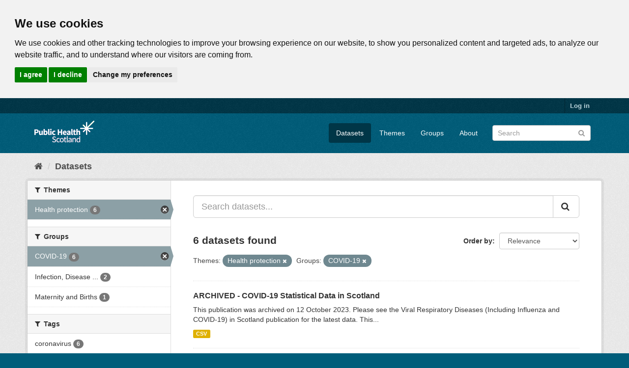

--- FILE ---
content_type: text/html; charset=utf-8
request_url: https://www.opendata.nhs.scot/dataset?tags=infection&tags=hospital+admission&groups=covid-19&tags=icu&tags=primary+care+out+of+hours&organization=health_protection&tags=nhs24
body_size: 6283
content:
<!DOCTYPE html>
<!--[if IE 9]> <html lang="en_GB" class="ie9"> <![endif]-->
<!--[if gt IE 8]><!--> <html lang="en_GB"> <!--<![endif]-->
  <head>
    <link rel="stylesheet" type="text/css" href="/fanstatic/vendor/:version:2020-05-21T18:23:20.23/select2/select2.css" />
<link rel="stylesheet" type="text/css" href="/fanstatic/css/:version:2020-05-21T18:23:20.22/main.min.css" />
<link rel="stylesheet" type="text/css" href="/fanstatic/vendor/:version:2020-05-21T18:23:20.23/font-awesome/css/font-awesome.min.css" />

    

<!-- Cookie Consent by https://www.CookieConsent.com -->
<script type="text/javascript" src="//www.cookieconsent.com/releases/4.0.0/cookie-consent.js" charset="UTF-8"></script>
<script type="text/javascript" charset="UTF-8">
document.addEventListener('DOMContentLoaded', function () {
cookieconsent.run({"notice_banner_type":"headline","consent_type":"express","palette":"light","language":"en","page_load_consent_levels":["strictly-necessary"],"notice_banner_reject_button_hide":false,"preferences_center_close_button_hide":false,"website_privacy_policy_url":"https://www.opendata.nhs.scot/pages/privacy","website_name":"opendata.nhs.scot"});
});
</script>

<!-- Google Analytics -->
<!-- Google tag (gtag.js) -->
<script type="text/plain" cookie-consent="tracking" async src="https://www.googletagmanager.com/gtag/js?id=G-XN4QE8D2X7"></script>
<script type="text/plain" cookie-consent="tracking">
   window.dataLayer = window.dataLayer || [];
   function gtag() {dataLayer.push(arguments);}
   gtag('js', new Date());
   gtag('config', 'G-XN4QE8D2X7');
</script>

<!-- end of Google Analytics-->

<noscript>ePrivacy and GPDR Cookie Consent by <a href="https://www.CookieConsent.com/" rel="nofollow noopener">Cookie Consent</a></noscript>
<!-- End Cookie Consent by https://www.CookieConsent.com -->

<meta charset="utf-8" />
      <meta name="generator" content="ckan 2.8.4" />
      <meta name="viewport" content="width=device-width, initial-scale=1.0">

    <title>Datasets - Scottish Health and Social Care Open Data</title>

    
    <link rel="shortcut icon" href="/base/images/ckan.ico" />
    

      
    
<link rel="stylesheet" href="/nhs_theme.css" />


    
      
      
    <style>
        .hero{
background-image: none !important; 
}
      </style>
    
  </head>

  
  <body data-site-root="https://www.opendata.nhs.scot/" data-locale-root="https://www.opendata.nhs.scot/" >

    
    <div class="hide"><a href="#content">Skip to content</a></div>
  

  
     
<header class="account-masthead">
  <div class="container">
     
    <nav class="account not-authed">
      <ul class="list-unstyled">
        
        <li><a href="/user/login">Log in</a></li>
         
      </ul>
    </nav>
     
  </div>
</header>

<header class="navbar navbar-static-top masthead">
    
  <div class="container">
    <div class="navbar-right">
      <button data-target="#main-navigation-toggle" data-toggle="collapse" class="navbar-toggle collapsed" type="button">
        <span class="fa fa-bars"></span>
      </button>
    </div>
    <hgroup class="header-image navbar-left">
       
      <a class="logo" href="/"><img src="/uploads/admin/2020-04-01-094505.539270PHS-OD-logo-Rev.png" alt="Scottish Health and Social Care Open Data" title="Scottish Health and Social Care Open Data" /></a>
       
    </hgroup>

    <div class="collapse navbar-collapse" id="main-navigation-toggle">
      
      <nav class="section navigation">
        <ul class="nav nav-pills">
           <li class="active"><a href="/dataset">Datasets</a></li><li><a href="/organization">Themes</a></li><li><a href="/group">Groups</a></li><li><a href="/about">About</a></li> 
        </ul>
      </nav>
       
      <form class="section site-search simple-input" action="/dataset" method="get">
        <div class="field">
          <label for="field-sitewide-search">Search Datasets</label>
          <input id="field-sitewide-search" type="text" class="form-control" name="q" placeholder="Search" />
          <button class="btn-search" type="submit"><i class="fa fa-search"></i></button>
        </div>
      </form>
      
    </div>
  </div>
</header>

  
    <div role="main">
      <div id="content" class="container">
        
          
            <div class="flash-messages">
              
                
              
            </div>
          

          
            <div class="toolbar">
              
                
                  <ol class="breadcrumb">
                    
<li class="home"><a href="/"><i class="fa fa-home"></i><span> Home</span></a></li>
                    
  <li class="active"><a class=" active" href="/dataset">Datasets</a></li>

                  </ol>
                
              
            </div>
          

          <div class="row wrapper">
            
            
            

            
              <aside class="secondary col-sm-3">
                
                
<div class="filters">
  <div>
    
      

  
  
    
      
      
        <section class="module module-narrow module-shallow">
          
            <h2 class="module-heading">
              <i class="fa fa-filter"></i>
              
              Themes
            </h2>
          
          
            
            
              <nav>
                <ul class="list-unstyled nav nav-simple nav-facet">
                  
                    
                    
                    
                    
                      <li class="nav-item active">
                        <a href="/dataset?groups=covid-19" title="">
                          <span class="item-label">Health protection</span>
                          <span class="hidden separator"> - </span>
                          <span class="item-count badge">6</span>
                        </a>
                      </li>
                  
                </ul>
              </nav>

              <p class="module-footer">
                
                  
                
              </p>
            
            
          
        </section>
      
    
  

    
      

  
  
    
      
      
        <section class="module module-narrow module-shallow">
          
            <h2 class="module-heading">
              <i class="fa fa-filter"></i>
              
              Groups
            </h2>
          
          
            
            
              <nav>
                <ul class="list-unstyled nav nav-simple nav-facet">
                  
                    
                    
                    
                    
                      <li class="nav-item active">
                        <a href="/dataset?organization=health_protection" title="">
                          <span class="item-label">COVID-19</span>
                          <span class="hidden separator"> - </span>
                          <span class="item-count badge">6</span>
                        </a>
                      </li>
                  
                    
                    
                    
                    
                      <li class="nav-item">
                        <a href="/dataset?organization=health_protection&amp;groups=infection-disease-and-virus-surveillance&amp;groups=covid-19" title="Infection, Disease and Viral Surveillance">
                          <span class="item-label">Infection, Disease ...</span>
                          <span class="hidden separator"> - </span>
                          <span class="item-count badge">2</span>
                        </a>
                      </li>
                  
                    
                    
                    
                    
                      <li class="nav-item">
                        <a href="/dataset?groups=maternity-and-births&amp;organization=health_protection&amp;groups=covid-19" title="">
                          <span class="item-label">Maternity and Births</span>
                          <span class="hidden separator"> - </span>
                          <span class="item-count badge">1</span>
                        </a>
                      </li>
                  
                </ul>
              </nav>

              <p class="module-footer">
                
                  
                
              </p>
            
            
          
        </section>
      
    
  

    
      

  
  
    
      
      
        <section class="module module-narrow module-shallow">
          
            <h2 class="module-heading">
              <i class="fa fa-filter"></i>
              
              Tags
            </h2>
          
          
            
            
              <nav>
                <ul class="list-unstyled nav nav-simple nav-facet">
                  
                    
                    
                    
                    
                      <li class="nav-item">
                        <a href="/dataset?tags=coronavirus&amp;organization=health_protection&amp;groups=covid-19" title="">
                          <span class="item-label">coronavirus</span>
                          <span class="hidden separator"> - </span>
                          <span class="item-count badge">6</span>
                        </a>
                      </li>
                  
                    
                    
                    
                    
                      <li class="nav-item">
                        <a href="/dataset?organization=health_protection&amp;tags=covid-19&amp;groups=covid-19" title="">
                          <span class="item-label">covid-19</span>
                          <span class="hidden separator"> - </span>
                          <span class="item-count badge">6</span>
                        </a>
                      </li>
                  
                    
                    
                    
                    
                      <li class="nav-item">
                        <a href="/dataset?organization=health_protection&amp;tags=immunisation&amp;groups=covid-19" title="">
                          <span class="item-label">immunisation</span>
                          <span class="hidden separator"> - </span>
                          <span class="item-count badge">2</span>
                        </a>
                      </li>
                  
                    
                    
                    
                    
                      <li class="nav-item">
                        <a href="/dataset?tags=ARHAI&amp;organization=health_protection&amp;groups=covid-19" title="">
                          <span class="item-label">ARHAI</span>
                          <span class="hidden separator"> - </span>
                          <span class="item-count badge">1</span>
                        </a>
                      </li>
                  
                    
                    
                    
                    
                      <li class="nav-item">
                        <a href="/dataset?tags=astrazeneca&amp;organization=health_protection&amp;groups=covid-19" title="">
                          <span class="item-label">astrazeneca</span>
                          <span class="hidden separator"> - </span>
                          <span class="item-count badge">1</span>
                        </a>
                      </li>
                  
                    
                    
                    
                    
                      <li class="nav-item">
                        <a href="/dataset?organization=health_protection&amp;tags=confirmed+cases&amp;groups=covid-19" title="">
                          <span class="item-label">confirmed cases</span>
                          <span class="hidden separator"> - </span>
                          <span class="item-count badge">1</span>
                        </a>
                      </li>
                  
                    
                    
                    
                    
                      <li class="nav-item">
                        <a href="/dataset?tags=council+area&amp;organization=health_protection&amp;groups=covid-19" title="">
                          <span class="item-label">council area</span>
                          <span class="hidden separator"> - </span>
                          <span class="item-count badge">1</span>
                        </a>
                      </li>
                  
                    
                    
                    
                    
                      <li class="nav-item">
                        <a href="/dataset?organization=health_protection&amp;tags=covid&amp;groups=covid-19" title="">
                          <span class="item-label">covid</span>
                          <span class="hidden separator"> - </span>
                          <span class="item-count badge">1</span>
                        </a>
                      </li>
                  
                    
                    
                    
                    
                      <li class="nav-item">
                        <a href="/dataset?organization=health_protection&amp;tags=deaths&amp;groups=covid-19" title="">
                          <span class="item-label">deaths</span>
                          <span class="hidden separator"> - </span>
                          <span class="item-count badge">1</span>
                        </a>
                      </li>
                  
                    
                    
                    
                    
                      <li class="nav-item">
                        <a href="/dataset?organization=health_protection&amp;tags=gp+out+of+hours&amp;groups=covid-19" title="">
                          <span class="item-label">gp out of hours</span>
                          <span class="hidden separator"> - </span>
                          <span class="item-count badge">1</span>
                        </a>
                      </li>
                  
                </ul>
              </nav>

              <p class="module-footer">
                
                  
                    <a href="/dataset?groups=covid-19&amp;organization=health_protection&amp;_tags_limit=0" class="read-more">Show More Tags</a>
                  
                
              </p>
            
            
          
        </section>
      
    
  

    
      

  
  
    
      
      
        <section class="module module-narrow module-shallow">
          
            <h2 class="module-heading">
              <i class="fa fa-filter"></i>
              
              Formats
            </h2>
          
          
            
            
              <nav>
                <ul class="list-unstyled nav nav-simple nav-facet">
                  
                    
                    
                    
                    
                      <li class="nav-item">
                        <a href="/dataset?res_format=CSV&amp;organization=health_protection&amp;groups=covid-19" title="">
                          <span class="item-label">CSV</span>
                          <span class="hidden separator"> - </span>
                          <span class="item-count badge">6</span>
                        </a>
                      </li>
                  
                </ul>
              </nav>

              <p class="module-footer">
                
                  
                
              </p>
            
            
          
        </section>
      
    
  

    
      

  
  
    
      
      
        <section class="module module-narrow module-shallow">
          
            <h2 class="module-heading">
              <i class="fa fa-filter"></i>
              
              Licenses
            </h2>
          
          
            
            
              <nav>
                <ul class="list-unstyled nav nav-simple nav-facet">
                  
                    
                    
                    
                    
                      <li class="nav-item">
                        <a href="/dataset?organization=health_protection&amp;license_id=uk-ogl&amp;groups=covid-19" title="UK Open Government Licence (OGL)">
                          <span class="item-label">UK Open Government ...</span>
                          <span class="hidden separator"> - </span>
                          <span class="item-count badge">6</span>
                        </a>
                      </li>
                  
                </ul>
              </nav>

              <p class="module-footer">
                
                  
                
              </p>
            
            
          
        </section>
      
    
  

    
  </div>
  <a class="close no-text hide-filters"><i class="fa fa-times-circle"></i><span class="text">close</span></a>
</div>

              </aside>
            

            
              <div class="primary col-sm-9 col-xs-12">
                
                
  <section class="module">
    <div class="module-content">
      
        
      
      
        
        
        







<form id="dataset-search-form" class="search-form" method="get" data-module="select-switch">

  
    <div class="input-group search-input-group">
      <input aria-label="Search datasets..." id="field-giant-search" type="text" class="form-control input-lg" name="q" value="" autocomplete="off" placeholder="Search datasets...">
      
      <span class="input-group-btn">
        <button class="btn btn-default btn-lg" type="submit" value="search">
          <i class="fa fa-search"></i>
        </button>
      </span>
      
    </div>
  

  
    <span>
  
  

  
  
  
  <input type="hidden" name="groups" value="covid-19" />
  
  
  
  
  
  <input type="hidden" name="organization" value="health_protection" />
  
  
  
  </span>
  

  
    
      <div class="form-select form-group control-order-by">
        <label for="field-order-by">Order by</label>
        <select id="field-order-by" name="sort" class="form-control">
          
            
              <option value="score desc, metadata_modified desc" selected="selected">Relevance</option>
            
          
            
              <option value="title_string asc">Name Ascending</option>
            
          
            
              <option value="title_string desc">Name Descending</option>
            
          
            
              <option value="metadata_modified desc">Last Modified</option>
            
          
            
          
        </select>
        
        <button class="btn btn-default js-hide" type="submit">Go</button>
        
      </div>
    
  

  
    
      <h2>

  
  
  
  

6 datasets found</h2>
    
  

  
    
      <p class="filter-list">
        
          
          <span class="facet">Themes:</span>
          
            <span class="filtered pill">Health protection
              <a href="dataset?groups=covid-19" class="remove" title="Remove"><i class="fa fa-times"></i></a>
            </span>
          
        
          
          <span class="facet">Groups:</span>
          
            <span class="filtered pill">COVID-19
              <a href="dataset?organization=health_protection" class="remove" title="Remove"><i class="fa fa-times"></i></a>
            </span>
          
        
      </p>
      <a class="show-filters btn btn-default">Filter Results</a>
    
  

</form>




      
      
        

  
    <ul class="dataset-list list-unstyled">
    	
	      
	        






  <li class="dataset-item">
    
      <div class="dataset-content">
        
          <h3 class="dataset-heading">
            
              
            
            
              <a href="/dataset/covid-19-in-scotland">ARCHIVED - COVID-19 Statistical Data in Scotland</a>
            
            
              
              
            
          </h3>
        
        
          
        
        
          
            <div>This publication was archived on 12 October 2023.  Please see the Viral Respiratory Diseases (Including Influenza and COVID-19) in Scotland publication for the latest data.
This...</div>
          
        
      </div>
      
        
          
            <ul class="dataset-resources list-unstyled">
              
                
                <li>
                  <a href="/dataset/covid-19-in-scotland" class="label label-default" data-format="csv">CSV</a>
                </li>
                
              
            </ul>
          
        
      
    
  </li>

	      
	        






  <li class="dataset-item">
    
      <div class="dataset-content">
        
          <h3 class="dataset-heading">
            
              
            
            
              <a href="/dataset/hospital-onset-covid-19-cases-in-scotland">Hospital Onset COVID-19 Cases in Scotland</a>
            
            
              
              
            
          </h3>
        
        
          
        
        
          
            <div>Antimicrobial Resistance and Healthcare Associated Infection (ARHAI) Scotland, part of National Services Scotland works closely with Public Health Scotland to deliver the...</div>
          
        
      </div>
      
        
          
            <ul class="dataset-resources list-unstyled">
              
                
                <li>
                  <a href="/dataset/hospital-onset-covid-19-cases-in-scotland" class="label label-default" data-format="csv">CSV</a>
                </li>
                
              
            </ul>
          
        
      
    
  </li>

	      
	        






  <li class="dataset-item">
    
      <div class="dataset-content">
        
          <h3 class="dataset-heading">
            
              
            
            
              <a href="/dataset/covid-19-vaccination-in-scotland">ARCHIVED – COVID-19 Vaccination in Scotland up to September 2022</a>
            
            
              
              
            
          </h3>
        
        
          
        
        
          
            <div>This dataset is no longer updated, find vaccination data here
From 24 March 2022, Public Health Scotland (PHS) began reporting the number of people who have received a fourth...</div>
          
        
      </div>
      
        
          
            <ul class="dataset-resources list-unstyled">
              
                
                <li>
                  <a href="/dataset/covid-19-vaccination-in-scotland" class="label label-default" data-format="csv">CSV</a>
                </li>
                
              
            </ul>
          
        
      
    
  </li>

	      
	        






  <li class="dataset-item">
    
      <div class="dataset-content">
        
          <h3 class="dataset-heading">
            
              
            
            
              <a href="/dataset/weekly-covid-19-statistical-data-in-scotland">ARCHIVED - Weekly COVID-19 Statistical Data in Scotland</a>
            
            
              
              
            
          </h3>
        
        
          
        
        
          
            <div>This open data publication has moved to COVID-19 Statistical Data in Scotland (from 02/11/2022)
Novel coronavirus (COVID-19) is a new strain of coronavirus first identified in...</div>
          
        
      </div>
      
        
          
            <ul class="dataset-resources list-unstyled">
              
                
                <li>
                  <a href="/dataset/weekly-covid-19-statistical-data-in-scotland" class="label label-default" data-format="csv">CSV</a>
                </li>
                
              
            </ul>
          
        
      
    
  </li>

	      
	        






  <li class="dataset-item">
    
      <div class="dataset-content">
        
          <h3 class="dataset-heading">
            
              
            
            
              <a href="/dataset/enhanced-surveillance-of-covid-19-in-scotland">Enhanced Surveillance of COVID-19 in Scotland</a>
            
            
              
              
            
          </h3>
        
        
          
        
        
          
            <div>This dataset shows the latest results of the Public Health Scotland (PHS) serology surveillance programme. The PHS serology surveillance programme uses existing blood samples...</div>
          
        
      </div>
      
        
          
            <ul class="dataset-resources list-unstyled">
              
                
                <li>
                  <a href="/dataset/enhanced-surveillance-of-covid-19-in-scotland" class="label label-default" data-format="csv">CSV</a>
                </li>
                
              
            </ul>
          
        
      
    
  </li>

	      
	        






  <li class="dataset-item">
    
      <div class="dataset-content">
        
          <h3 class="dataset-heading">
            
              
            
            
              <a href="/dataset/covid-19-positive-cases-in-pregnancy-in-scotland">COVID-19 Infections in Pregnancy in Scotland</a>
            
            
              
              
            
          </h3>
        
        
          
        
        
          
            <div>Confirmed cases of COVID-19 have been identified by a positive SARS-CoV-2 viral PCR test result.        
For any individual, the specimen date of their first positive viral PCR...</div>
          
        
      </div>
      
        
          
            <ul class="dataset-resources list-unstyled">
              
                
                <li>
                  <a href="/dataset/covid-19-positive-cases-in-pregnancy-in-scotland" class="label label-default" data-format="csv">CSV</a>
                </li>
                
              
            </ul>
          
        
      
    
  </li>

	      
	    
    </ul>
  

      
    </div>

    
      
    
  </section>

  
  <section class="module">
    <div class="module-content">
      
      <small>
        
        
        
           You can also access this registry using the <a href="/api/3">API</a> (see <a href="http://docs.ckan.org/en/2.8/api/">API Docs</a>). 
      </small>
      
    </div>
  </section>
  

              </div>
            
          </div>
        
      </div>
    </div>
  
    <footer class="site-footer">
  <div class="container">
    
    <div class="row">
      <div class="col-md-8 footer-links">
        
          <ul class="list-unstyled">
            
              <li><a href="/about">About Scottish Health and Social Care Open Data</a></li>
            
          </ul>
          <ul class="list-unstyled">
            
              
              <li><a href="/pages/privacy">Cookie Policy</a></li>
              <li><a href="http://docs.ckan.org/en/2.8/api/">CKAN API</a></li>
              <li><a href="http://www.ckan.org/">CKAN Association</a></li>
              <li><a href="http://www.opendefinition.org/okd/"><img src="/base/images/od_80x15_blue.png" alt="Open Data"></a></li>
              <li><a href="https://www.nationalarchives.gov.uk/doc/open-government-licence/version/3/">
                 <img src="../../../base/images/ogl-symbol-41px-retina-white.png" style="max-width: 41px;" alt="Open Government License logo">
                 All content is available under the Open Government License
                 </a>
              </li>
            
          </ul>
        
      </div>
      <div class="col-md-4 attribution">
        
          <p><strong>Powered by</strong> <a class="hide-text ckan-footer-logo" href="http://ckan.org">CKAN</a></p>
        
        
          
<form class="form-inline form-select lang-select" action="/util/redirect" data-module="select-switch" method="POST">
  <label for="field-lang-select">Language</label>
  <select id="field-lang-select" name="url" data-module="autocomplete" data-module-dropdown-class="lang-dropdown" data-module-container-class="lang-container">
    
      <option value="/en_GB/dataset?groups=covid-19&amp;organization=health_protection" selected="selected">
        English (United Kingdom)
      </option>
    
      <option value="/en/dataset?groups=covid-19&amp;organization=health_protection" >
        English
      </option>
    
      <option value="/pt_BR/dataset?groups=covid-19&amp;organization=health_protection" >
        português (Brasil)
      </option>
    
      <option value="/ja/dataset?groups=covid-19&amp;organization=health_protection" >
        日本語
      </option>
    
      <option value="/it/dataset?groups=covid-19&amp;organization=health_protection" >
        italiano
      </option>
    
      <option value="/cs_CZ/dataset?groups=covid-19&amp;organization=health_protection" >
        čeština (Česká republika)
      </option>
    
      <option value="/ca/dataset?groups=covid-19&amp;organization=health_protection" >
        català
      </option>
    
      <option value="/es/dataset?groups=covid-19&amp;organization=health_protection" >
        español
      </option>
    
      <option value="/fr/dataset?groups=covid-19&amp;organization=health_protection" >
        français
      </option>
    
      <option value="/el/dataset?groups=covid-19&amp;organization=health_protection" >
        Ελληνικά
      </option>
    
      <option value="/sv/dataset?groups=covid-19&amp;organization=health_protection" >
        svenska
      </option>
    
      <option value="/sr/dataset?groups=covid-19&amp;organization=health_protection" >
        српски
      </option>
    
      <option value="/no/dataset?groups=covid-19&amp;organization=health_protection" >
        norsk bokmål (Norge)
      </option>
    
      <option value="/sk/dataset?groups=covid-19&amp;organization=health_protection" >
        slovenčina
      </option>
    
      <option value="/fi/dataset?groups=covid-19&amp;organization=health_protection" >
        suomi
      </option>
    
      <option value="/ru/dataset?groups=covid-19&amp;organization=health_protection" >
        русский
      </option>
    
      <option value="/de/dataset?groups=covid-19&amp;organization=health_protection" >
        Deutsch
      </option>
    
      <option value="/pl/dataset?groups=covid-19&amp;organization=health_protection" >
        polski
      </option>
    
      <option value="/nl/dataset?groups=covid-19&amp;organization=health_protection" >
        Nederlands
      </option>
    
      <option value="/bg/dataset?groups=covid-19&amp;organization=health_protection" >
        български
      </option>
    
      <option value="/ko_KR/dataset?groups=covid-19&amp;organization=health_protection" >
        한국어 (대한민국)
      </option>
    
      <option value="/hu/dataset?groups=covid-19&amp;organization=health_protection" >
        magyar
      </option>
    
      <option value="/sl/dataset?groups=covid-19&amp;organization=health_protection" >
        slovenščina
      </option>
    
      <option value="/lv/dataset?groups=covid-19&amp;organization=health_protection" >
        latviešu
      </option>
    
      <option value="/pt_PT/dataset?groups=covid-19&amp;organization=health_protection" >
        português (Portugal)
      </option>
    
      <option value="/id/dataset?groups=covid-19&amp;organization=health_protection" >
        Indonesia
      </option>
    
      <option value="/vi/dataset?groups=covid-19&amp;organization=health_protection" >
        Tiếng Việt
      </option>
    
      <option value="/hr/dataset?groups=covid-19&amp;organization=health_protection" >
        hrvatski
      </option>
    
      <option value="/mk/dataset?groups=covid-19&amp;organization=health_protection" >
        македонски
      </option>
    
      <option value="/he/dataset?groups=covid-19&amp;organization=health_protection" >
        עברית
      </option>
    
      <option value="/ro/dataset?groups=covid-19&amp;organization=health_protection" >
        română
      </option>
    
      <option value="/am/dataset?groups=covid-19&amp;organization=health_protection" >
        አማርኛ
      </option>
    
      <option value="/sr_Latn/dataset?groups=covid-19&amp;organization=health_protection" >
        srpski (latinica)
      </option>
    
      <option value="/mn_MN/dataset?groups=covid-19&amp;organization=health_protection" >
        монгол (Монгол)
      </option>
    
      <option value="/da_DK/dataset?groups=covid-19&amp;organization=health_protection" >
        dansk (Danmark)
      </option>
    
      <option value="/tr/dataset?groups=covid-19&amp;organization=health_protection" >
        Türkçe
      </option>
    
      <option value="/ne/dataset?groups=covid-19&amp;organization=health_protection" >
        नेपाली
      </option>
    
      <option value="/is/dataset?groups=covid-19&amp;organization=health_protection" >
        íslenska
      </option>
    
      <option value="/tl/dataset?groups=covid-19&amp;organization=health_protection" >
        Filipino (Pilipinas)
      </option>
    
      <option value="/sq/dataset?groups=covid-19&amp;organization=health_protection" >
        shqip
      </option>
    
      <option value="/lt/dataset?groups=covid-19&amp;organization=health_protection" >
        lietuvių
      </option>
    
      <option value="/gl/dataset?groups=covid-19&amp;organization=health_protection" >
        galego
      </option>
    
      <option value="/fa_IR/dataset?groups=covid-19&amp;organization=health_protection" >
        فارسی (ایران)
      </option>
    
      <option value="/eu/dataset?groups=covid-19&amp;organization=health_protection" >
        euskara
      </option>
    
      <option value="/uk/dataset?groups=covid-19&amp;organization=health_protection" >
        українська
      </option>
    
      <option value="/zh_CN/dataset?groups=covid-19&amp;organization=health_protection" >
        中文 (简体, 中国)
      </option>
    
      <option value="/km/dataset?groups=covid-19&amp;organization=health_protection" >
        ខ្មែរ
      </option>
    
      <option value="/th/dataset?groups=covid-19&amp;organization=health_protection" >
        ไทย
      </option>
    
      <option value="/uk_UA/dataset?groups=covid-19&amp;organization=health_protection" >
        українська (Україна)
      </option>
    
      <option value="/zh_TW/dataset?groups=covid-19&amp;organization=health_protection" >
        中文 (繁體, 台灣)
      </option>
    
      <option value="/en_AU/dataset?groups=covid-19&amp;organization=health_protection" >
        English (Australia)
      </option>
    
      <option value="/ar/dataset?groups=covid-19&amp;organization=health_protection" >
        العربية
      </option>
    
      <option value="/es_AR/dataset?groups=covid-19&amp;organization=health_protection" >
        español (Argentina)
      </option>
    
  </select>
  <button class="btn btn-default js-hide" type="submit">Go</button>
</form>
        
      </div>
    </div>
    
  </div>

  
    
  
</footer>
  
    
    
    
  
    

      
  <script>document.getElementsByTagName('html')[0].className += ' js';</script>
<script type="text/javascript" src="/fanstatic/vendor/:version:2020-05-21T18:23:20.23/jquery.min.js"></script>
<script type="text/javascript" src="/fanstatic/vendor/:version:2020-05-21T18:23:20.23/:bundle:bootstrap/js/bootstrap.min.js;jed.min.js;moment-with-locales.js;select2/select2.min.js"></script>
<script type="text/javascript" src="/fanstatic/base/:version:2020-05-21T18:23:20.22/:bundle:plugins/jquery.inherit.min.js;plugins/jquery.proxy-all.min.js;plugins/jquery.url-helpers.min.js;plugins/jquery.date-helpers.min.js;plugins/jquery.slug.min.js;plugins/jquery.slug-preview.min.js;plugins/jquery.truncator.min.js;plugins/jquery.masonry.min.js;plugins/jquery.form-warning.min.js;plugins/jquery.images-loaded.min.js;sandbox.min.js;module.min.js;pubsub.min.js;client.min.js;notify.min.js;i18n.min.js;main.min.js;modules/select-switch.min.js;modules/slug-preview.min.js;modules/basic-form.min.js;modules/confirm-action.min.js;modules/api-info.min.js;modules/autocomplete.min.js;modules/custom-fields.min.js;modules/data-viewer.min.js;modules/table-selectable-rows.min.js;modules/resource-form.min.js;modules/resource-upload-field.min.js;modules/resource-reorder.min.js;modules/resource-view-reorder.min.js;modules/follow.min.js;modules/activity-stream.min.js;modules/dashboard.min.js;modules/resource-view-embed.min.js;view-filters.min.js;modules/resource-view-filters-form.min.js;modules/resource-view-filters.min.js;modules/table-toggle-more.min.js;modules/dataset-visibility.min.js;modules/media-grid.min.js;modules/image-upload.min.js;modules/followers-counter.min.js"></script></body>
</html>